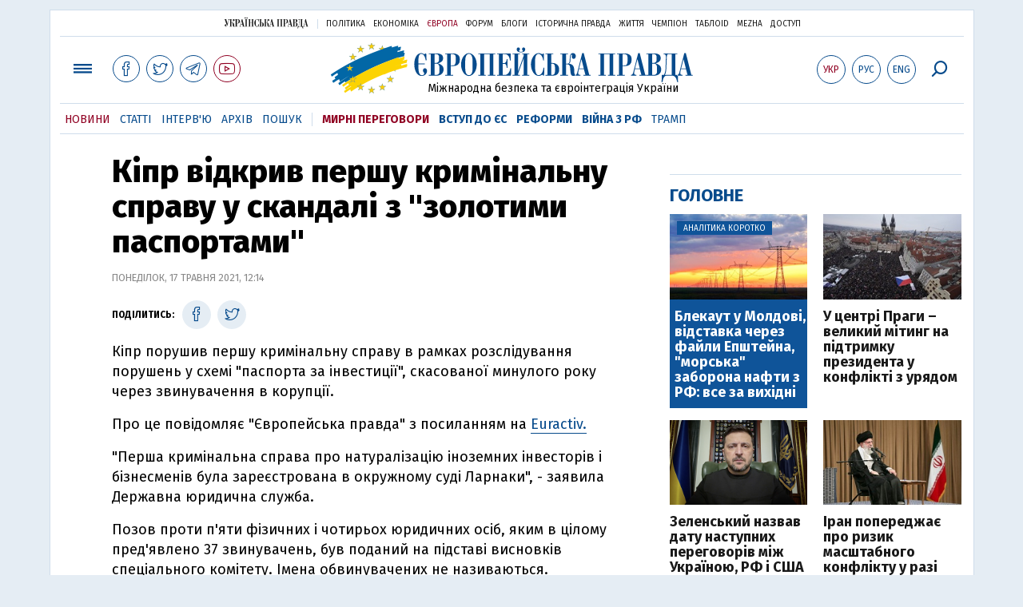

--- FILE ---
content_type: text/html; charset=utf-8
request_url: https://www.eurointegration.com.ua/news/2021/05/17/7123232/
body_size: 8208
content:
<!doctype html><html lang="uk"><head><script async src="https://cdn.onthe.io/io.js/BatfCWqbjmxr"></script>
<script>window._io_config=window._io_config||{},window._io_config["0.2.0"]=window._io_config["0.2.0"]||[],window._io_config["0.2.0"].push({page_url:"https://www.eurointegration.com.ua/news/2021/05/17/7123232/",page_url_canonical:"/news/2021/05/17/7123232/",page_title:"Кіпр відкрив першу кримінальну справу у скандалі з &quot;золотими паспортами&quot;",page_type:"article",page_language:"ua",article_authors:[],article_categories:["Кіпр"],article_subcategories:["Кіпр"],article_type:"news",article_word_count:"254",article_publication_date:"Mon, 17 May 2021 12:14:28 +0300"})</script><title>Кіпр відкрив першу кримінальну справу у скандалі з ''золотими паспортами'' | Європейська правда</title><meta name="viewport" content="width=device-width,initial-scale=1,maximum-scale=1,user-scalable=yes"><link href="https://fonts.googleapis.com/css?family=Fira+Sans:400,400i,700,700i,800,800i&amp;subset=cyrillic" rel="stylesheet"><link rel="stylesheet" href="/misc/v3/index.css?v=26"><link rel="stylesheet" href="/misc/v3/responsive.css?v=18"><script src="/misc/v3/jquery-1.9.1.min.js"></script>
<script src="/misc/v3/common.js?v=11"></script>
<script src="/misc/v3/matchMedia.js"></script>
<script src="/misc/v3/endless_ukr.js?v=3"></script><meta name="google-site-verification" content="tWwp9J-eMNf-6HWgQzkKELIHtAw9jQO63DHPWqBo-rc"><meta name="robots" content="index,follow"><link rel="canonical" href="https://www.eurointegration.com.ua/news/2021/05/17/7123232/"><link rel="amphtml" href="https://www.eurointegration.com.ua/news/2021/05/17/7123232/index.amp"><link rel="alternate" href="https://www.eurointegration.com.ua/news/2021/05/17/7123232/" hreflang="uk"><link rel="alternate" href="https://www.eurointegration.com.ua/rus/news/2021/05/17/7123232/" hreflang="ru"><meta property="og:title" content="Кіпр відкрив першу кримінальну справу у скандалі з “золотими паспортами”"><meta property="og:type" content="politician"><meta property="og:url" content="https://www.eurointegration.com.ua/news/2021/05/17/7123232/"><meta property="og:image" content="https://img.eurointegration.com.ua/images/doc/9/b/9bbfe51-passport.jpg"><meta property="og:site_name" content="Європейська правда"><meta property="fb:app_id" content="552500884859152"><meta property="og:description" content="Позов проти п’яти фізичних і чотирьох юридичних осіб, яким в цілому пред’явлено 37 звинувачень, був поданий на підставі висновків спеціального комітету."><meta name="twitter:card" content="summary_large_image"><meta name="twitter:site" content="@EuropeanPravda"><meta name="twitter:title" content="Кіпр відкрив першу кримінальну справу у скандалі з “золотими паспортами”"><meta name="twitter:description" content="Позов проти п’яти фізичних і чотирьох юридичних осіб, яким в цілому пред’явлено 37 звинувачень, був поданий на підставі висновків спеціального комітету."><meta name="twitter:image:src" content="https://img.eurointegration.com.ua/images/doc/9/b/9bbfe51-passport.jpg"><script type="application/ld+json">{"@context":"https://schema.org","@type":"NewsArticle","headline":"Кіпр відкрив першу кримінальну справу у скандалі з \"золотими паспортами\"","name":"Кіпр відкрив першу кримінальну справу у скандалі з \"золотими паспортами\"","datePublished":"2021-05-17T12:14:28+03:00","dateModified":"2021-05-17T12:14:28+03:00","description":"Позов проти п’яти фізичних і чотирьох юридичних осіб, яким в цілому пред’явлено 37 звинувачень, був поданий на підставі висновків спеціального комітету.","mainEntityOfPage":{"@type":"WebPage","@id":"https://www.eurointegration.com.ua/news/2021/05/17/7123232/"},"author":{"@type":"Organization","name":"Європейська правда"},"image":{"@type":"ImageObject","url":"https://img.eurointegration.com.ua/images/doc/9/b/9bbfe51-passport.jpg","width":1920,"height":1080},"publisher":{"@type":"Organization","name":"Європейська правда","logo":{"@type":"ImageObject","url":"https://img.eurointegration.com.ua/images/publisher-euro-logo.png","width":445,"height":60}}}</script><link title type="application/rss+xml" rel="alternate" href="http://www.eurointegration.com.ua/rss/"><link rel="shortcut icon" href="/favicon.ico"><style>.thumb-wrap{position:relative;padding-bottom:56.25%;height:0;overflow:hidden}.thumb-wrap iframe{position:absolute;top:0;left:0;width:100%;height:100%;border-width:0;outline-width:0}.jc-right:before{content:"\e60e"}.jc-left:before{content:"\e60d"}</style><style type="text/css"><!--.zoomimg:after{background-image:url(https://www.eurointegration.com.ua/files/2/f/2f3dee0-zoom1.svg)!important}@media screen and (min-width:921px){.top_all_sections .top_menu__link:first-child{margin-left:12px;margin-right:12px}.top_options .top_options__item:last-child{margin-left:12px;margin-right:12px}}@media screen and (max-width:600px){.post__social__item{width:36px;min-width:36px}}@media screen and (min-width:780px) and (max-width:920px){.post__social__item{min-width:36px}}.layout_section_inner .content_column{width:95%}@media screen and (max-width:920px){.modal_local{top:98px!important}}.article_main .article__date{font:12px/1.3em fira sans,Arial,sans-serif}.article_img .article__media{margin-right:10px}@media screen and (max-width:920px){.layout_news_inner .right_column_content{display:none}}.article_story_grid .article__date{font:12px/1.3em fira sans,Arial,sans-serif}.article_main .article__subtitle{font:17px/1.1em fira sans,Arial,sans-serif}.article_story_grid .article__title a:after{margin:0 10px}.article_choice .article__title a:after{margin:0 10px}.label{font:22px/1em fira sans,Arial,sans-serif;font-weight:700}.common_content_articles .label{padding-bottom:14px}.news>div.article_img:first-child{margin-top:10px}.post__text ol{list-style:decimal;display:block;margin-block-start:0;margin-block-end:1em;margin-inline-start:0;margin-inline-end:0;padding-inline-start:20px;padding-left:32px}.post__text ol li{position:relative;padding:10px 0 10px 10px}.post__text ul{list-style:none;display:block;margin-block-start:0;margin-block-end:1em;margin-inline-start:0;margin-inline-end:0;padding-inline-start:20px}.post__text ul li{position:relative;padding:10px 0 10px 10px}.post__text ul li:before{content:'';width:9px;height:9px;border-radius:50%;background:#111;position:absolute;left:-18px;top:18px;z-index:2}.advtext_mob{display:block;font-family:proxima_nova_rgregular,Arial,sans-serif;font-size:9px;color:#bbb;text-transform:uppercase;text-align:left;margin-top:5px;margin-bottom:5px}@media screen and (min-width:500px){.advtext_mob{display:none}}.fb_iframe_widget_fluid_desktop,.fb_iframe_widget_fluid_desktop span,.fb_iframe_widget_fluid_desktop iframe{width:100%!important}@media screen and (max-width:920px){.article__topic{width:100%;padding:12px 0;float:none}}.modal-content{font-family:fira,Arial,sans-serif;font-weight:600}@media screen and (max-width:640px){.all-menu__additional{display:block;width:100%;margin-top:10px}.modal_local{overflow:auto;height:100vh}}@media screen and (min-width:1024px){.block_post_small{width:705px;margin:0 auto}}.post__photo img{width:100%;height:auto}.block_side_banner>*{display:none}.block_side_banner>*:not(script):not(style){display:block;margin:0 auto 15px}.post__text h3,.post__text h3 b,.post__text h3 strong,.header1,.header1 b,.header1 strong{font:25px/1.1em fira,Arial,sans-serif;font-weight:600;margin:15px 0 10px;text-align:left!important;background:0 0}.hl,.left_border{background:#e5edf4;padding:20px!important;margin:10px -15px;font-size:19px;line-height:1.3em}.hl_info{background:#fff;border:#cfddeb 1px solid;color:#444;padding:15px!important;margin:10px -15px 10px 15px;font-size:15px}.top_content_article .article_main{height:calc(100% – 15px)}.post__text h3,.post__text h3 b,.post__text h3 strong,.header1,.header1 b,.header1 strong{font:25px/1.1em fira sans,Arial,sans-serif}.post__service_bottom{margin-bottom:20px}.header1,.header1 b,.header1 strong{font-weight:700}--></style><script>$(document).ready(function(){moveTopBanner()}),$(window).resize(function(){moveTopBanner()}).resize();function moveTopBanner(){var $div,mq=window.matchMedia("(min-width: 920px)");mq.matches?($div=$(".top_content > .unit_fpage-banner"),console.log("1"),$div.length&&($div.remove(),$div.eq(0).prependTo(".common_content_articles"))):($div=$(".common_content_articles > .unit_fpage-banner"),console.log("2"),$div.length&&($div.remove(),$div.eq(0).appendTo(".top_content")))}</script><style>.top_content .unit_fpage-banner{order:1;width:100%;padding-left:12px;padding-right:12px}</style><script>(function(i,s,o,g,r,a,m){i.GoogleAnalyticsObject=r,i[r]=i[r]||function(){(i[r].q=i[r].q||[]).push(arguments)},i[r].l=1*new Date,a=s.createElement(o),m=s.getElementsByTagName(o)[0],a.async=1,a.src=g,m.parentNode.insertBefore(a,m)})(window,document,"script","//www.google-analytics.com/analytics.js","ga"),ga("create","UA-554376-13","auto"),ga("send","pageview")</script><script async src="https://pagead2.googlesyndication.com/pagead/js/adsbygoogle.js?client=ca-pub-4177955927398446" crossorigin="anonymous"></script><style>.post__text h2{padding:18px 0 10px;font-size:30px;line-height:1.15em}@media screen and (max-width:480px){.post__text h2{font-size:24px}}</style></head><body><div class="unit_header-banner"></div><header class="header"><div class="layout"><nav class="block block_project_menu"><ul class="project_menu layout_width"><li class="project_menu__item"><a href="//www.pravda.com.ua" class="main_up_logo_ukr">Українська правда</a><li class="project_menu__item"><span class="project_menu__spacer"></span><li class="project_menu__item"><a href="//www.pravda.com.ua" class="project_menu__link">Політика</a><li class="project_menu__item"><a href="//www.epravda.com.ua" class="project_menu__link">Економіка</a><li class="project_menu__item"><a href="//www.eurointegration.com.ua" class="project_menu__link project_menu__link_active">Європа</a><li class="project_menu__item"><a href="//forum.pravda.com.ua" class="project_menu__link">Форум</a><li class="project_menu__item"><a href="//blogs.pravda.com.ua" class="project_menu__link">Блоги</a><li class="project_menu__item"><a href="//www.istpravda.com.ua" class="project_menu__link">Історична правда</a><li class="project_menu__item"><a href="//life.pravda.com.ua" class="project_menu__link">Життя</a><li class="project_menu__item"><a href="//champion.com.ua" class="project_menu__link">Чемпіон</a><li class="project_menu__item"><a href="//tabloid.pravda.com.ua" class="project_menu__link">ТаблоID</a><li class="project_menu__item"><a href="//mezha.media/" class="project_menu__link">Mezha</a><li class="project_menu__item"><a href="//dostup.pravda.com.ua" class="project_menu__link">Доступ</a></ul></nav><div class="header__content"><div class="layout__inner_head"><div class="top_all_sections"><a class="top_menu__link modal_menu_open menu-link" onclick=return!1><span class="icon-menu"></span></a>
<a href="https://www.facebook.com/eupravda" target="_blank" class="top__social__item"><span class="icon-facebook"></span></a>
<a href="https://twitter.com/EuropeanPravda" target="_blank" class="top__social__item"><span class="icon-twitter"></span></a>
<a href="https://t.me/EurointegrationComUA" target="_blank" class="top__social__item"><span class="icon-telegram"></span></a>
<a href="https://www.youtube.com/@EuroPravda" target="_blank" class="top__social__item top__social__item_red"><span class="icon-youtube"></span></a></div><div class="top_options"><a href="/news/2021/05/17/7123232/" class="top_options__item top_options__item_active top_options__item_lang"><span class="options_text">Укр</span></a>
<a href="/rus/news/2021/05/17/7123232/" class="top_options__item top_options__item_lang"><span class="options_text">Рус</span></a>
<a href="/eng/" class="top_options__item top_options__item_lang"><span class="options_text">Eng</span></a>
<a href="https://www.eurointegration.com.ua/search/" onclick=return!1 class="top_options__item top_options__item_search modal_search_open search-link"><span class="icon-search"></span></a></div><div class="main_logo"><h1><a class="main_logo__link" href="/"><span class="main_logo__symbol"></span><span class="main_logo__image_ukr">Європейська правда</span></a></h1><div class="main_logo__description">Міжнародна безпека та євроінтеграція України</div></div></div><div data-vr-zone="Mobile main menu" class="modal_menu modal_local"><div class="close-link-menu"><div><a onclick=return!1 href><span class="icon-close"></span></a></div></div><div class="layout"><div class="layout__inner"><div class="wide-nav"><ul class="all-menu__main"><li data-vr-contentbox="Новини" data-vr-contentbox-url="/news/" class="all-menu__main__item"><a data-vr-headline href="/news/" class="all-menu__main__link">Новини</a><li data-vr-contentbox="Теми" data-vr-contentbox-url="/tags/" class="all-menu__main__item"><a data-vr-headline href="/tags/" class="all-menu__main__link">Теми</a><li data-vr-contentbox="Статті" data-vr-contentbox-url="/articles/" class="all-menu__main__item"><a data-vr-headline href="/articles/" class="all-menu__main__link">Статті</a><li data-vr-contentbox="Інтерв'ю" data-vr-contentbox-url="/interview/" class="all-menu__main__item"><a data-vr-headline href="/interview/" class="all-menu__main__link">Інтерв'ю</a><li data-vr-contentbox="Колонки" data-vr-contentbox-url="/experts/" class="all-menu__main__item"><a data-vr-headline href="/experts/" class="all-menu__main__link">Колонки</a><li data-vr-contentbox="Архів" data-vr-contentbox-url="/archives/" class="all-menu__main__item"><a data-vr-headline href="/archives/" class="all-menu__main__link">Архів</a><li data-vr-contentbox="Пошук" data-vr-contentbox-url="/search/" class="all-menu__main__item"><a data-vr-headline href="/search/" class="all-menu__main__link">Пошук</a></ul><ul class="all-menu__sections"><li class="all-menu__sections__item"><a href="/tags/peace-talks/" class="all-menu__sections__link top_menu__link_selected_red">Мирні переговори</a><li class="all-menu__sections__item"><a href="/tags/eu-ukraine/" class="all-menu__sections__link">Вступ до ЄС</a><li class="all-menu__sections__item"><a href="/tags/reforms/" class="all-menu__sections__link">Реформи</a><li class="all-menu__sections__item"><a href="/tags/russian-crisis/" class="all-menu__sections__link">Війна з РФ</a><li class="all-menu__sections__item"><a href="/tags/trump/" class="all-menu__sections__link">Трамп</a></ul><ul class="all-menu__additional"><li class="all-menu__additional__item"><a href="//www.pravda.com.ua" class="all-menu__additional__link">Українська правда</a><li class="all-menu__additional__item"><a href="//www.epravda.com.ua" class="all-menu__additional__link">Економіка</a><li class="all-menu__additional__item"><a href="//www.eurointegration.com.ua" class="all-menu__additional__link all-menu__additional__link_active">Європа</a><li class="all-menu__additional__item"><a href="//forum.pravda.com.ua" class="all-menu__additional__link">Форум</a><li class="all-menu__additional__item"><a href="//blogs.pravda.com.ua" class="all-menu__additional__link">Блоги</a><li class="all-menu__additional__item"><a href="//www.istpravda.com.ua" class="all-menu__additional__link">Історична правда</a><li class="all-menu__additional__item"><a href="//life.pravda.com.ua" class="all-menu__additional__link">Життя</a><li class="all-menu__additional__item"><a href="//tabloid.pravda.com.ua" class="all-menu__additional__link">ТаблоID</a><li class="all-menu__additional__item"><a href="//mezha.media/" class="all-menu__additional__link">Mezha</a><li class="all-menu__additional__item"><a href="//dostup.pravda.com.ua" class="all-menu__additional__link">Доступ</a></ul><div class="menu-social"><a class="menu-social__item" href="https://www.facebook.com/eupravda" target="_blank"><span class="icon-facebook"></span></a>
<a class="menu-social__item" href="https://twitter.com/EuropeanPravda" target="_blank"><span class="icon-twitter"></span></a>
<a class="menu-social__item" href="https://t.me/EurointegrationComUA" target="_blank"><span class="icon-telegram"></span></a>
<a class="menu-social__item menu-social__item_red" href="https://www.youtube.com/@EuroPravda" target="_blank"><span class="icon-youtube"></span></a></div></div></div></div></div><div class="modal modal_search modal_local"><div class="close-link close-link-search"><div><a onclick=return!1 href><span class="icon-close"></span></a></div></div><div class="layout"><div class="dialog dialog_search"><div class="search-container"><form action="https://www.eurointegration.com.ua/search/" method="get"><div class="search-form"><div><input name="search" class="search-field" type="text" placeholder="Що ви шукаєте?"></div><div><input class="search-button" type="submit" value="Знайти"></div></div></form></div></div></div></div></div><div id="current_id" style="display:none">7123232</div><nav data-vr-zone="Main menu" class="block block_menu"><div class="layout__width"><div class="nav-wrapper priority-nav"><ul class="top_menu"><li data-vr-contentbox="Новини" data-vr-contentbox-url="/news/" class="top_menu__item"><a data-vr-headline href="/news/" class="top_menu__link top_menu__link_active">Новини</a><li data-vr-contentbox="Статті" data-vr-contentbox-url="/articles/" class="top_menu__item"><a data-vr-headline href="/articles/" class="top_menu__link">Статті</a><li data-vr-contentbox="Інтерв'ю" data-vr-contentbox-url="/interview/" class="top_menu__item"><a data-vr-headline href="/interview/" class="top_menu__link">Інтерв'ю</a><li data-vr-contentbox="Архів" data-vr-contentbox-url="/archives/" class="top_menu__item"><a data-vr-headline href="/archives/" class="top_menu__link">Архів</a><li data-vr-contentbox="Пошук" data-vr-contentbox-url="/search/" class="top_menu__item"><a data-vr-headline href="/search/" class="top_menu__link">Пошук</a><li class="top_menu__item"><span class="top_menu__spacer"></span><li class="top_menu__item"><a href="/tags/peace-talks/" id="7205977" class="top_menu__link top_menu__link_selected_red">Мирні переговори</a><li class="top_menu__item"><a href="/tags/eu-ukraine/" id="7134960" class="top_menu__link top_menu__link_selected">Вступ до ЄС</a><li class="top_menu__item"><a href="/tags/reforms/" id="7212963" class="top_menu__link top_menu__link_selected">Реформи</a><li class="top_menu__item"><a href="/tags/russian-crisis/" id="7133593" class="top_menu__link top_menu__link_selected">Війна з РФ</a><li class="top_menu__item"><a href="/tags/trump/" id="7079497" class="top_menu__link">Трамп</a></ul></div></div></nav></div></div></header><div class="layout layout_main layout_news" id="endless7123232"><div class="layout_news_inner"><div class="article_content"><div class="content_news_column"><article class="post"><header class="post__header"><h1 class="post__title">Кіпр відкрив першу кримінальну справу у скандалі з "золотими паспортами"</h1><div class="post__time">Понеділок, 17 травня 2021, 12:14</div></header><div class="block_post"><aside class="post__service"><div class="post__statistic"></div><script type="text/javascript">function fb_share(share_url){FB.ui({method:"share",href:share_url},function(){})}function tw_share(share_url,share_title){var loc=share_url,title=encodeURIComponent(share_title);window.open("https://twitter.com/share?url="+loc+"&text="+encodeURIComponent(share_title)+"&via=EuropeanPravda&","twitterwindow","height=450, width=550, top="+($(window).height()/2-225)+", left="+$(window).width()/2+", toolbar=0, location=0, menubar=0, directories=0, scrollbars=0")}</script><div class="post__social post__social_top"><span class="post__social_text">Поділитись:</span>
<a href="https://www.facebook.com/sharer/sharer.php?u=https://www.eurointegration.com.ua/news/2021/05/17/7123232/" class="post__social__item post__social__item_facebook" target="_blank"><span class="icon icon-facebook"></span></a>
<a href onclick='return tw_share("https://www.eurointegration.com.ua/news/2021/05/17/7123232/","Кіпр відкрив першу кримінальну справу у скандалі з золотими паспортами"),!1' class="post__social__item post__social__item_twitter"><span class="icon icon-twitter"></span></a></div></aside><div class="post__text" data-io-article-url="https://www.eurointegration.com.ua/news/2021/05/17/7123232"><p>Кіпр порушив першу кримінальну справу в рамках розслідування порушень у схемі "паспорта за інвестиції", скасованої минулого року через звинувачення в корупції.<p>Про це повідомляє "Європейська правда" з посиланням на <a href="https://www.euractiv.com" rel="noopener noreferrer" target="_blank">Euractiv.</a><p>"Перша кримінальна справа про натуралізацію іноземних інвесторів і бізнесменів була зареєстрована в окружному суді Ларнаки", - заявила Державна юридична служба.<p>Позов проти п'яти фізичних і чотирьох юридичних осіб, яким в цілому пред'явлено 37 звинувачень, був поданий на підставі висновків спеціального комітету. Імена обвинувачених не називаються.<div class="main_300_banner_mobile"></div><p>У юридичній службі заявили, що "конфіденційні деталі" не будуть розголошуватися через "серйозність" розслідування.<p>У листопаді минулого року Кіпр відмовився від схеми "золотих паспортів" після того, як телеканал Al Jazeera<strong><a href="/news/2020/09/7/7114056/" rel="noopener noreferrer" target="_blank"> показав документальний фільм</a></strong>, в якому репортери видавали себе за представників китайського бізнесмена, що хотів отримати кіпрський паспорт, незважаючи на наявність судимості.<p>Спікер парламенту Деметріс Сіллоріс і депутат від опозиції були таємно зняті на відео, нібито намагаючись полегшити отримання паспорта для інвестора. Пізніше вони подали у відставку, хоча обидва наполягали на своїй невинуватості.<p>Нікосія довгий час стикалася з тиском Брюсселя, що вимагав реформування схеми, через побоювання, що вона могла допомогти організованим злочинним угрупованням проникнути в Європейський Союз.<p>Кіпр стверджував, що інвестиції були необхідні після економічної кризи на острові в 2013 році.<p>В рамках цієї схеми Нікосія видала тисячі паспортів: один документ видавався в обмін на інвестиції в розмірі $3 мільйонів.&nbsp;Кіпр заробив понад 9 мільярдів євро від схеми видачі паспортів іноземним інвесторам.<p>Згідно із проміжними результатами незалежного розслідування, близько 51% з 6779 паспортів, виданих в період з 2007 по 2020 рік, були видані одержувачам, які не повинні були пройти перевірку.<p>У документі вказується, що уряд Кіпру <strong><a href="/news/2021/04/28/7122674/" rel="noopener noreferrer" target="_blank">незаконно видав 3500 паспортів</a></strong> родичам багатих інвесторів.</div><div class="post__subscribe_bottom"><div class="post__subscribe_text">Підписуйся на "Європейську правду"!</div><div class="post__subscribe_wrapper"><a class="post__subscribe__item" href="https://www.facebook.com/eupravda" target="_blank"><span class="icon-facebook"></span></a>
<a class="post__subscribe__item" href="https://twitter.com/EuropeanPravda" target="_blank"><span class="icon-twitter"></span></a>
<a class="post__subscribe__item" href="https://t.me/EurointegrationComUA" target="_blank"><span class="icon-telegram"></span></a>
<a class="post__subscribe__item post__subscribe__item_red" href="https://www.youtube.com/@EuroPravda" target="_blank"><span class="icon-youtube"></span></a></div></div><div class="post__report">Якщо ви помітили помилку, виділіть необхідний текст і натисніть Ctrl + Enter, щоб повідомити про це редакцію.</div><div class="post__tags"><span class="post__tags__item"><a href="/tags/cyprus/">Кіпр</a></span></div><div class="advtext">Реклама:</div><ins class="adsbygoogle" style="display:block" data-ad-client="ca-pub-4177955927398446" data-ad-slot="7086911854" data-ad-format="auto" data-full-width-responsive="true"></ins>
<script>(adsbygoogle=window.adsbygoogle||[]).push({})</script><aside class="block_choice_mobile"></aside><div class="article_300_banner_mobile"></div><a name="comments"></a><div class="fb-comments" data-href="https://www.eurointegration.com.ua/news/2021/05/17/7123232/" data-width="100%" data-numposts="2" data-colorscheme="light"></div></div></article></div></div><aside class="right_article_column"><div class="right_column_content"><div class="main_300_banner"><div class="block_side_banner"></div></div><div class="block_news block_news_side_top"><h2 class="label"><span>Головне</span></h2><div class="block_news_side_top__inner"><div class="article article_choice article_choice_bg"><div class="article__body"><div class="article__media"><img src="https://img.eurointegration.com.ua/images/doc/a/2/a21fb9e-blackout-2.jpg" alt class="article__img" width="220" height="136"><div class="article__label"><span>Аналітика коротко</span></div></div><h3 class="article__title"><a href="/news/2026/02/1/7230253/">Блекаут у Молдові, відставка через файли Епштейна, "морська" заборона нафти з РФ: все за вихідні</a></h3></div></div><div class="article article_choice"><div class="article__body"><div class="article__media"><img src="https://img.eurointegration.com.ua/images/doc/e/e/eedc406---------------2026-02-01-174639-220.jpg" alt class="article__img" width="220" height="136"></div><h3 class="article__title"><a href="/news/2026/02/1/7230252/">У центрі Праги – великий мітинг на підтримку президента у конфлікті з урядом</a></h3></div></div><div class="article article_choice"><div class="article__body"><div class="article__media"><img src="https://img.eurointegration.com.ua/images/doc/1/2/125463e-49230c4e61bf1cfead8eea2e470e3e0d-1769794990-extra-large.png" alt class="article__img" width="220" height="136"></div><h3 class="article__title"><a href="/news/2026/02/1/7230241/">Зеленський назвав дату наступних переговорів між Україною, РФ і США</a></h3></div></div><div class="article article_choice"><div class="article__body"><div class="article__media"><img src="https://img.eurointegration.com.ua/images/doc/7/c/7c1a51d-2024-09-26-07-43-56-959353.jpg" alt class="article__img" width="220" height="136"></div><h3 class="article__title"><a href="/news/2026/02/1/7230240/">Іран попереджає про ризик масштабного конфлікту у разі атаки США</a></h3></div></div></div></div><div class="block_news block_news_side"><div class="block__head"><h2 class="label"><a href="/news/">Останні новини</a></h2></div><div class="news"><div class="article article_news article_img"><div class="article__media"><img src="https://img.eurointegration.com.ua/images/doc/a/2/a21fb9e-blackout-2.jpg" alt class="article__img" width="220" height="136"></div><div class="article__title"><a href="/news/2026/02/1/7230253/"><em>Аналітика коротко</em>Блекаут у Молдові, відставка через файли Епштейна, "морська" заборона нафти з РФ: все за вихідні</a></div></div><div class="article article_news"><div class="article__time">18:26</div><div class="article__title"><a href="/news/2026/02/1/7230254/">Глава МЗС Франції закликає Іран йти на поступки США для уникнення війни</a></div></div><div class="article article_news article_bold"><div class="article__time">17:43</div><div class="article__title"><a href="/news/2026/02/1/7230252/"><em>фото</em>У центрі Праги – великий мітинг на підтримку президента у конфлікті з урядом</a></div></div><div class="article article_news"><div class="article__time">17:14</div><div class="article__title"><a href="/news/2026/02/1/7230251/">Глава МЗС Естонії про удар РФ по пологовому: "ще один доказ, що правильний шлях – лише один"</a></div></div><div class="article article_news"><div class="article__time">16:51</div><div class="article__title"><a href="/news/2026/02/1/7230250/">Посол ЄС про удари РФ: "Це так виглядає "перемир’я"?</a></div></div><div class="article article_news article_bold"><div class="article__time">16:14</div><div class="article__title"><a href="/news/2026/02/1/7230249/">Сибіга закликав посилити тиск на РФ після удару по пологовому в Запоріжжі</a></div></div><div class="article article_news article_bold"><div class="article__time">15:59</div><div class="article__title"><a href="/news/2026/02/1/7230248/">Болгарія остаточно перейшла на євро</a></div></div></div><div class="link_more"><a href="/news/">Усі новини</a></div></div><div data-vr-zone="Choice" class="block_news block_choice_side"><h2 class="label"><span>Вибір редактора</span></h2><div class="block_choice_side__inner"><div data-vr-contentbox='Кінець "миру" з Лукашенком: як відставка Єрмака вплинула на курс щодо Білорусі' data-vr-contentbox-url="/articles/2026/01/26/7229840/" class="article article_story_grid"><div class="article__body"><div class="article__media"><img src="https://img.eurointegration.com.ua/images/doc/1/7/17f317a-705_400x224.jpg" width="400" height="224" alt class="article__img"></div><div class="article__content"><h3 class="article__title"><a data-vr-headline href="/articles/2026/01/26/7229840/">Кінець "миру" з Лукашенком: як відставка Єрмака вплинула на курс щодо Білорусі</a></h3><div class="article__date">26 січня 2026 — <a href="/authors/panchenko/">Юрій Панченко</a>, Європейська правда</div></div></div></div></div></div></div></aside></div><div class="news_divide-banner"></div></div><div id="this_page" style="display:none">7123232</div><div id="ids" style="display:none"></div><div id="endless"></div><script type="text/javascript" src="https://platform.twitter.com/widgets.js"></script>
<script>var url_title_arr=[];url_title_arr[7123232]=[],url_title_arr[7123232].url="https://www.eurointegration.com.ua/news/2021/05/17/7123232/",url_title_arr[7123232].title="Кіпр відкрив першу кримінальну справу у скандалі з золотими паспортами"</script><footer class="footer" id="footer"><div class="layout layout__inner_footer"><div class="footer__content"><div class="bottom_logo"><span class="bottom_logo__image_ukr">Європейська правда</span></div><div class="footer__text"><p>© 2014-2022, Європейська правда, eurointegration.com.ua <b>(<a href="https://www.eurointegration.com.ua/about/"><u>детальніше про нас</u></a>)</b>.<br>E-mail&nbsp;редакції:&nbsp;<a href="mailto:editors@eurointegration.com.ua">editors@eurointegration.com.ua</a><p>Використання новин з сайту дозволено лише за умови посилання (гіперпосилання) на "Європейську правду", www.eurointegration.com.ua. Републікація повного тексту статей, інтерв'ю та колонок - <b>заборонена</b>.<p>Матеріали з позначкою <b>PROMOTED</b> або <b>ЗА ПІДТРИМКИ</b> публікуються на правах реклами.<p>Проєкт втілюється за підтримки міжнародних донорів, основне фінансування надає <b>National Endowment for Democracy</b>. Донори не мають впливу на зміст публікацій та можуть із ними не погоджуватися, відповідальність за оцінки несе виключно редакція.<table style="width:90%;margin-left:auto;margin-right:auto"><tbody><tr><td><div class="image-box image-box_center" style="max-width:1500px"><table><tr><td><img alt="&nbsp;" src="https://img.eurointegration.com.ua/images/doc/f/6/f65a6d1-ned.gif" title><td><a href=https://www.eurointegration.com.ua/articles/2023/02/1/7158266/><img alt="&nbsp;" src="https://img.eurointegration.com.ua/images/doc/3/f/3f00452-usaid-ukr.png" title></a><td><img alt="&nbsp;" src="https://img.eurointegration.com.ua/images/doc/2/2/227f088-logo-irf-ukr.png" title><td><img alt="&nbsp;" src="https://img.eurointegration.com.ua/images/doc/4/1/415abd5-logo-eu-ukr.png" title></table></div></table></div><div class="footer__social"><a href="https://www.facebook.com/eupravda" target="_blank" class="footer__social__item"><span class="icon-facebook"></span><span class="footer__social__item_follows">16,8k</span></a>
<a href="https://twitter.com/EuropeanPravda" target="_blank" class="footer__social__item"><span class="icon-twitter"></span><span class="footer__social__item_follows">20k</span></a>
<a href="/rss-info/" target="_blank" class="footer__social__item"><span class="icon-rss"></span></a></div><div></div></div></div></footer><script src="/misc/v3/priority-nav.js"></script>
<script>$(document).ready(function(){var wrapper=document.querySelector(".nav-wrapper"),nav=priorityNav.init({mainNavWrapper:".nav-wrapper",mainNav:".top_menu",navDropdownLabel:"...",navDropdownClassName:"nav__dropdown",navDropdownToggleClassName:"nav__dropdown-toggle"})})</script><div id="fb-root"></div><script>window.fbAsyncInit=function(){FB.init({appId:"552500884859152",autoLogAppEvents:!0,xfbml:!0,version:"v2.12"})},function(d,s,id){var js,fjs=d.getElementsByTagName(s)[0];if(d.getElementById(id))return;js=d.createElement(s),js.id=id,js.src="https://connect.facebook.net/uk_UA/sdk.js#xfbml=1&version=v2.12&appId=552500884859152&autoLogAppEvents=1",fjs.parentNode.insertBefore(js,fjs)}(document,"script","facebook-jssdk")</script><script async src='https://cdn.onthe.io/io.js/BatfCWqbjmxr'></script>
<script type="text/javascript" src="/misc/v2/erukr.js?v=2"></script>
<script type="text/javascript">var pp_gemius_identifier="zCgwPbB4p7cScqACXT63n.Vn7MPF0kPxXdwVvDIYF3..K7";function gemius_pending(i){window[i]=window[i]||function(){var x=window[i+"_pdata"]=window[i+"_pdata"]||[];x[x.length]=Array.prototype.slice.call(arguments,0)}}(function(cmds){for(var c;c=cmds.pop();)gemius_pending(c)})(["gemius_cmd","gemius_hit","gemius_event","gemius_init","pp_gemius_hit","pp_gemius_event","pp_gemius_init"]),window.pp_gemius_cmd=window.pp_gemius_cmd||window.gemius_cmd,function(d,t){try{var gt=d.createElement(t),s=d.getElementsByTagName(t)[0],l="http"+(location.protocol=="https:"?"s":"");gt.setAttribute("async","async"),gt.setAttribute("defer","defer"),gt.src=l+"://gaua.hit.gemius.pl/xgemius.min.js",s.parentNode.insertBefore(gt,s)}catch{}}(document,"script")</script></body></html>

--- FILE ---
content_type: text/html; charset=utf-8
request_url: https://www.google.com/recaptcha/api2/aframe
body_size: 265
content:
<!DOCTYPE HTML><html><head><meta http-equiv="content-type" content="text/html; charset=UTF-8"></head><body><script nonce="U9m_gdtJhI24MclolhqDZw">/** Anti-fraud and anti-abuse applications only. See google.com/recaptcha */ try{var clients={'sodar':'https://pagead2.googlesyndication.com/pagead/sodar?'};window.addEventListener("message",function(a){try{if(a.source===window.parent){var b=JSON.parse(a.data);var c=clients[b['id']];if(c){var d=document.createElement('img');d.src=c+b['params']+'&rc='+(localStorage.getItem("rc::a")?sessionStorage.getItem("rc::b"):"");window.document.body.appendChild(d);sessionStorage.setItem("rc::e",parseInt(sessionStorage.getItem("rc::e")||0)+1);localStorage.setItem("rc::h",'1769964314785');}}}catch(b){}});window.parent.postMessage("_grecaptcha_ready", "*");}catch(b){}</script></body></html>